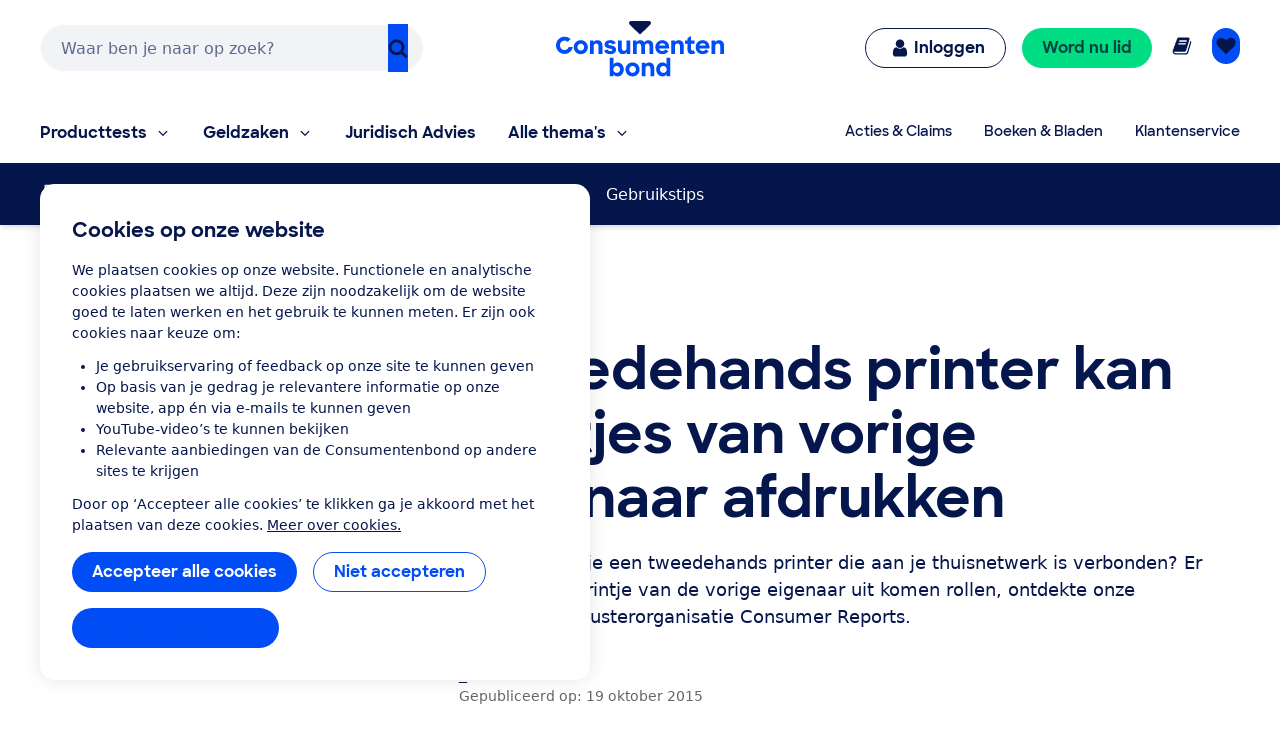

--- FILE ---
content_type: image/svg+xml
request_url: https://res.cloudinary.com/cb-media/image/upload/cmsmedia/prod/binaries/content/gallery/cbhippowebsite/icons/print.svg
body_size: -19
content:
<?xml version="1.0" encoding="UTF-8" standalone="no"?>
<svg xmlns="http://www.w3.org/2000/svg" viewBox="0 0 936 1008">
  <path d="M936 540v234c0 10-8 18-18 18H792v90c0 30-24 54-54 54H198c-30 0-54-24-54-54v-90H18c-10 0-18-8-18-18V540c0-59 49-108 108-108h36V126c0-30 24-54 54-54h378c30 0 71 17 92 38l86 86c21 21 38 62 38 92v144h36c59 0 108 49 108 108zm-72 0c0-20-16-36-36-36s-36 16-36 36 16 36 36 36 36-16 36-36zM216 144v360h504V288h-90c-30 0-54-24-54-54v-90H216zm0 576v144h504V720H216z" fill="currentColor"/>
</svg>


--- FILE ---
content_type: application/x-javascript;charset=utf-8
request_url: https://swa.consumentenbond.nl/id?d_visid_ver=5.5.0&d_fieldgroup=A&mcorgid=3C2215F354E783880A4C98A4%40AdobeOrg&mid=05255258141843018430591296278659085485&d_coppa=true&ts=1768727255253
body_size: -33
content:
{"mid":"05255258141843018430591296278659085485"}